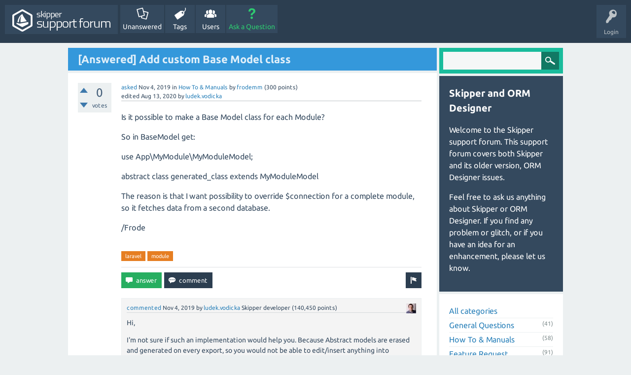

--- FILE ---
content_type: text/html; charset=utf-8
request_url: https://www.skipper18.com/support/3871/answered-add-custom-base-model-class?show=3877
body_size: 8388
content:
<!DOCTYPE html>
<html lang="en">
	<!-- Powered by Question2Answer - http://www.question2answer.org/ -->
	<head>
		<meta charset="utf-8">
		<title>[Answered] Add custom Base Model class - Skipper support site</title>
		<meta name="viewport" content="width=device-width, initial-scale=1">
		<meta name="description" content="Is it possible to make a Base Model class for each Module? So in BaseModel get: use App\MyModule ... so it fetches data from a second database. /Frode">
		<meta name="keywords" content="How To &amp; Manuals,laravel,module">
		<link rel="stylesheet" href="../qa-theme/SnowFlat/qa-styles.css?1.7.5">
		<link rel="stylesheet" href="../qa-theme/SnowFlat/fonts/ubuntu.css?1.7.5">
		<style>
			.qa-nav-user { margin: 0 !important; }
			@media (max-width: 979px) {
			 body.qa-template-user.fixed, body[class*="qa-template-user-"].fixed { padding-top: 118px !important; }
			 body.qa-template-users.fixed { padding-top: 95px !important; }
			}
			@media (min-width: 980px) {
			 body.qa-template-users.fixed { padding-top: 105px !important;}
			}
		</style>
		<link rel="stylesheet" href="https://skipper18.com/support/qa-plugin/q2a-delete-hidden-posts-master/styles.css">
			<link rel="canonical" href="https://skipper18.com/support/3871/answered-add-custom-base-model-class">
			<link rel="search" type="application/opensearchdescription+xml" title="Skipper support site" href="../opensearch.xml">
			<meta name="google-site-verification" content="rz6Mcu6sQNV_AkruX24Ipfx2GbimeiZ5YSIcE3ctbP0" />

<style>
.qa-header {
  background-color: #8DB6E2!important;
}
</style>
			<script>
			var qa_root = '..\/';
			var qa_request = '3871\/answered-add-custom-base-model-class';
			var qa_oldonload = window.onload;
			window.onload = function() {
				if (typeof qa_oldonload == 'function')
					qa_oldonload();
				
				qa_element_revealed=document.getElementById('anew');
			};
			</script>
			<script src="../qa-content/jquery-1.11.3.min.js"></script>
			<script src="../qa-content/qa-page.js?1.7.5"></script>
			<script src="../qa-content/qa-question.js?1.7.5"></script>
			<script src="../qa-theme/SnowFlat/js/snow-core.js?1.7.5"></script>
			<script type="text/javascript">var bck_t = ""; function doCheck() { if(bck_t.length==0 || confirm('You are going to '+bck_t+'. \n\nProceed?', 'Confirmation')) return true; return false; }</script>
			<style>
				.qa-q-list-item-featured {
    background-color:#F4FAFF;
}
			</style>
			<style>
.wmd-button > span { background-image: url('../qa-plugin/q2a-markdown-editor-master/pagedown/wmd-buttons.png') }

			</style>


			<script src="../qa-plugin/q2a-markdown-editor-master/pagedown/highlight.min.js"></script>
<script type="text/javascript">
$(function(){
	$('.wmd-input').keypress(function(){
		window.clearTimeout(hljs.Timeout);
		hljs.Timeout = window.setTimeout(function() {
			hljs.initHighlighting.called = false;
			hljs.initHighlighting();
		}, 500);
	});
	window.setTimeout(function() {
		hljs.initHighlighting.called = false;
		hljs.initHighlighting();
	}, 500);
});
</script>


						
			<link rel="stylesheet" type="text/css" href="https://skipper18.com/support/qa-plugin/q2am-recent-questions/qa-recent-questions.css">
		
				<style type="text/css">.qam-tag-search  {
background :#4c9ed9;
				}
				.qa-tag-search {
padding: 8px;
	 margin-bottom: 5px;
				}
				.qa-tag-search-field {
padding: 0 40px 0 5px;
	 vertical-align: bottom;
width: 85%;
height: 36px;
	border-width: 1px;
	border-style: solid;
	border-color: transparent;
				}

				.qa-tag-search-button {
width: 12%;
height: 36px;
margin: 0!important;
	text-indent: -9999px;
background: #bdc3c7 url("/qa-plugin/tag-search/images/search-icon-white.png") center no-repeat;
border: none;
outline: none;
background-color: #117964;
				}

				</style>
			</head>
			<body
				class="qa-template-question qa-category-6 qa-body-js-off"
				>
				<script>
					var b=document.getElementsByTagName('body')[0];
					b.className=b.className.replace('qa-body-js-off', 'qa-body-js-on');
				</script>
				<div id="qam-topbar" class="clearfix">
					<div class="qam-main-nav-wrapper clearfix">
						<div class="sb-toggle-left qam-menu-toggle"><i class="icon-th-list"></i></div>
						<div class="qam-account-items-wrapper">
							<div id="qam-account-toggle" class="qam-logged-out">
								<i class="icon-key qam-auth-key"></i>
								<div class="qam-account-handle">Login</div>
							</div>
							<div class="qam-account-items clearfix">
								<form action="../login?to=3871%2Fanswered-add-custom-base-model-class%3Fshow%3D3877" method="post">
									<input type="text" name="emailhandle" dir="auto" placeholder="Email or Username">
									<input type="password" name="password" dir="auto" placeholder="Password">
									<div><input type="checkbox" name="remember" id="qam-rememberme" value="1">
									<label for="qam-rememberme">Remember</label></div>
									<input type="hidden" name="code" value="0-1764840166-cb5988340fac15e4e7b4541e0205f9542b817c4f">
									<input type="submit" value="Login" class="qa-form-tall-button qa-form-tall-button-login" name="dologin">
								</form>
								<div class="qa-nav-user">
									<ul class="qa-nav-user-list">
									</ul>
									<div class="qa-nav-user-clear">
									</div>
								</div>
							</div> <!-- END qam-account-items -->
						</div> <!-- END qam-account-items-wrapper -->
						<div class="qa-logo">
							<a href="../" class="qa-logo-link" title="Skipper support site"><img src="http://downloads.skipper18.com/support-images/support_forum_icon.png" width="199" height="45" border="0" alt="Skipper support site"></a>
						</div>
						<div class="qa-nav-main">
							<ul class="qa-nav-main-list">
								<li class="qa-nav-main-item qa-nav-main-unanswered">
									<a href="../unanswered" class="qa-nav-main-link">Unanswered</a>
								</li>
								<li class="qa-nav-main-item qa-nav-main-tag">
									<a href="../tags" class="qa-nav-main-link">Tags</a>
								</li>
								<li class="qa-nav-main-item qa-nav-main-user">
									<a href="../users" class="qa-nav-main-link">Users</a>
								</li>
								<li class="qa-nav-main-item qa-nav-main-ask">
									<a href="../ask?cat=6" class="qa-nav-main-link">Ask a Question</a>
								</li>
							</ul>
							<div class="qa-nav-main-clear">
							</div>
						</div>
					</div> <!-- END qam-main-nav-wrapper -->
				</div> <!-- END qam-topbar -->
				<div class="qam-ask-search-box"><div class="qam-ask-mobile"><a href="../ask" class="turquoise">Ask a Question</a></div><div class="qam-search-mobile turquoise" id="qam-search-mobile"></div></div>
				<div class="qam-search turquoise the-top" id="the-top-search">
					<div class="qa-search">
						<form method="get" action="../search">
							
							<input type="text" name="q" value="" class="qa-search-field">
							<input type="submit" value="Search" class="qa-search-button">
						</form>
					</div>
				</div>
				<div class="qa-body-wrapper">
					
					<div class="qa-main-wrapper">
						
						<div class="qa-main">
							<h1>
								
								<a href="../3871/answered-add-custom-base-model-class">
									<span class="entry-title">[Answered] Add custom Base Model class</span>
								</a>
							</h1>
							<div class="qa-part-q-view">
								<div class="qa-q-view  hentry question" id="q3871">
									<form method="post" action="../3871/answered-add-custom-base-model-class?show=3877">
										<div class="qa-q-view-stats">
											<div class="qa-voting qa-voting-net" id="voting_3871">
												<div class="qa-vote-buttons qa-vote-buttons-net">
													<input title="Click to vote up" name="vote_3871_1_q3871" onclick="return qa_vote_click(this);" type="submit" value="+" class="qa-vote-first-button qa-vote-up-button"> 
													<input title="Click to vote down" name="vote_3871_-1_q3871" onclick="return qa_vote_click(this);" type="submit" value="&ndash;" class="qa-vote-second-button qa-vote-down-button"> 
												</div>
												<div class="qa-vote-count qa-vote-count-net">
													<span class="qa-netvote-count">
														<span class="qa-netvote-count-data">0<span class="votes-up"><span class="value-title" title="0"></span></span><span class="votes-down"><span class="value-title" title="0"></span></span></span><span class="qa-netvote-count-pad"> votes</span>
													</span>
												</div>
												<div class="qa-vote-clear">
												</div>
											</div>
										</div>
										<input type="hidden" name="code" value="0-1764840166-fb4c9d7725c2ba9953d6b294af028142b585ccaf">
									</form>
									<div class="qa-q-view-main">
										<form method="post" action="../3871/answered-add-custom-base-model-class?show=3877">
											<span class="qa-q-view-avatar-meta">
												<span class="qa-q-view-meta">
													<a href="../3871/answered-add-custom-base-model-class" class="qa-q-view-what">asked</a>
													<span class="qa-q-view-when">
														<span class="qa-q-view-when-data"><span class="published"><span class="value-title" title="2019-11-04T19:08:45+0000">Nov 4, 2019</span></span></span>
													</span>
													<span class="qa-q-view-where">
														<span class="qa-q-view-where-pad">in </span><span class="qa-q-view-where-data"><a href="../how-to-%26-manuals" class="qa-category-link">How To &amp; Manuals</a></span>
													</span>
													<span class="qa-q-view-who">
														<span class="qa-q-view-who-pad">by </span>
														<span class="qa-q-view-who-data"><span class="vcard author"><a href="../user/frodemm" class="qa-user-link url fn entry-title nickname">frodemm</a></span></span>
														<span class="qa-q-view-who-points">
															<span class="qa-q-view-who-points-pad">(</span><span class="qa-q-view-who-points-data">300</span><span class="qa-q-view-who-points-pad"> points)</span>
														</span>
													</span>
													<br>
													<span class="qa-q-view-what">edited</span>
													<span class="qa-q-view-when">
														<span class="qa-q-view-when-data"><span class="updated"><span class="value-title" title="2020-08-13T10:33:43+0000">Aug 13, 2020</span></span></span>
													</span>
													<span class="qa-q-view-who">
														<span class="qa-q-view-who-pad">by </span><span class="qa-q-view-who-data"><a href="../user/ludek.vodicka" class="qa-user-link url fn entry-title nickname">ludek.vodicka</a></span>
													</span>
												</span>
											</span>
											<div class="qa-q-view-content">
												<a name="3871"></a><div class="entry-content"><p>Is it possible to make a Base Model class for each Module?</p>

<p>So in BaseModel get:</p>

<p>use App\MyModule\MyModuleModel;</p>

<p>abstract class generated_class extends MyModuleModel</p>

<p>The reason is that I want possibility to override $connection for a complete module, so it fetches data from a second database.</p>

<p>/Frode</p>
</div>
											</div>
											<div class="qa-q-view-tags">
												<ul class="qa-q-view-tag-list">
													<li class="qa-q-view-tag-item"><a href="../tag/laravel" rel="tag" class="qa-tag-link">laravel</a></li>
													<li class="qa-q-view-tag-item"><a href="../tag/module" rel="tag" class="qa-tag-link">module</a></li>
												</ul>
											</div>
											<div class="qa-q-view-buttons">
												<input name="q_doflag" onclick="qa_show_waiting_after(this, false);" value="flag" title="Flag this question as spam or inappropriate" type="submit" class="qa-form-light-button qa-form-light-button-flag">
												<input name="q_doanswer" id="q_doanswer" onclick="return qa_toggle_element('anew')" value="answer" title="Answer this question" type="submit" class="qa-form-light-button qa-form-light-button-answer">
												<input name="q_docomment" onclick="return qa_toggle_element('c3871')" value="comment" title="Add a comment on this question" type="submit" class="qa-form-light-button qa-form-light-button-comment">
											</div>
											
											<div class="qa-q-view-c-list" id="c3871_list">
												<div class="qa-c-list-item  hentry comment" id="c3872">
													<span class="qa-c-item-avatar-meta">
														<span class="qa-c-item-avatar">
															<a href="../user/ludek.vodicka" class="qa-avatar-link"><img src="http://www.gravatar.com/avatar/28386f6c73e2d57231b810ffc22bfd1b?s=20" width="20" height="20" class="qa-avatar-image" alt=""></a>
														</span>
														<span class="qa-c-item-meta">
															<a href="../3871/answered-add-custom-base-model-class?show=3872#c3872" class="qa-c-item-what">commented</a>
															<span class="qa-c-item-when">
																<span class="qa-c-item-when-data"><span class="published updated"><span class="value-title" title="2019-11-04T19:13:24+0000">Nov 4, 2019</span></span></span>
															</span>
															<span class="qa-c-item-who">
																<span class="qa-c-item-who-pad">by </span>
																<span class="qa-c-item-who-data"><span class="vcard author"><a href="../user/ludek.vodicka" class="qa-user-link url fn entry-title nickname">ludek.vodicka</a></span></span>
																<span class="qa-c-item-who-title">Skipper developer</span>
																<span class="qa-c-item-who-points">
																	<span class="qa-c-item-who-points-pad">(</span><span class="qa-c-item-who-points-data">140,450</span><span class="qa-c-item-who-points-pad"> points)</span>
																</span>
															</span>
														</span>
													</span>
													<div class="qa-c-item-content">
														<a name="3872"></a><div class="entry-content"><p>Hi,</p>

<p>I'm not sure if such an implementation would help you. Because Abstract models are erased and generated on every export, so you would not be able to edit/insert anything into abstract classes.</p>

<p>What is the common way how is this solved without Skipper? </p>

<p>Ludek</p>
</div>
													</div>
													<div class="qa-c-item-footer">
														<div class="qa-c-item-buttons">
															<input name="c3872_doflag" onclick="return qa_comment_click(3872, 3871, 3871, this);" value="flag" title="Flag this comment as spam or inappropriate" type="submit" class="qa-form-light-button qa-form-light-button-flag">
															<input name="q_docomment" onclick="return qa_toggle_element('c3871')" value="reply" title="Reply to this comment" type="submit" class="qa-form-light-button qa-form-light-button-comment">
														</div>
													</div>
													<div class="qa-c-item-clear">
													</div>
												</div> <!-- END qa-c-item -->
												<div class="qa-c-list-item  hentry comment" id="c3873">
													<span class="qa-c-item-avatar-meta">
														<span class="qa-c-item-meta">
															<a href="../3871/answered-add-custom-base-model-class?show=3873#c3873" class="qa-c-item-what">commented</a>
															<span class="qa-c-item-when">
																<span class="qa-c-item-when-data"><span class="published updated"><span class="value-title" title="2019-11-07T08:06:08+0000">Nov 7, 2019</span></span></span>
															</span>
															<span class="qa-c-item-who">
																<span class="qa-c-item-who-pad">by </span>
																<span class="qa-c-item-who-data"><span class="vcard author"><a href="../user/frodemm" class="qa-user-link url fn entry-title nickname">frodemm</a></span></span>
																<span class="qa-c-item-who-points">
																	<span class="qa-c-item-who-points-pad">(</span><span class="qa-c-item-who-points-data">300</span><span class="qa-c-item-who-points-pad"> points)</span>
																</span>
															</span>
														</span>
													</span>
													<div class="qa-c-item-content">
														<a name="3873"></a><div class="entry-content"><p>The common way would be to just extend another class.<br>
Why not have it as a Module property?<br>
then it can be set on export</p>
</div>
													</div>
													<div class="qa-c-item-footer">
														<div class="qa-c-item-buttons">
															<input name="c3873_doflag" onclick="return qa_comment_click(3873, 3871, 3871, this);" value="flag" title="Flag this comment as spam or inappropriate" type="submit" class="qa-form-light-button qa-form-light-button-flag">
															<input name="q_docomment" onclick="return qa_toggle_element('c3871')" value="reply" title="Reply to this comment" type="submit" class="qa-form-light-button qa-form-light-button-comment">
														</div>
													</div>
													<div class="qa-c-item-clear">
													</div>
												</div> <!-- END qa-c-item -->
												<div class="qa-c-list-item  hentry comment" id="c3875">
													<span class="qa-c-item-avatar-meta">
														<span class="qa-c-item-avatar">
															<a href="../user/ludek.vodicka" class="qa-avatar-link"><img src="http://www.gravatar.com/avatar/28386f6c73e2d57231b810ffc22bfd1b?s=20" width="20" height="20" class="qa-avatar-image" alt=""></a>
														</span>
														<span class="qa-c-item-meta">
															<a href="../3871/answered-add-custom-base-model-class?show=3875#c3875" class="qa-c-item-what">commented</a>
															<span class="qa-c-item-when">
																<span class="qa-c-item-when-data"><span class="published updated"><span class="value-title" title="2019-11-07T08:07:41+0000">Nov 7, 2019</span></span></span>
															</span>
															<span class="qa-c-item-who">
																<span class="qa-c-item-who-pad">by </span>
																<span class="qa-c-item-who-data"><span class="vcard author"><a href="../user/ludek.vodicka" class="qa-user-link url fn entry-title nickname">ludek.vodicka</a></span></span>
																<span class="qa-c-item-who-title">Skipper developer</span>
																<span class="qa-c-item-who-points">
																	<span class="qa-c-item-who-points-pad">(</span><span class="qa-c-item-who-points-data">140,450</span><span class="qa-c-item-who-points-pad"> points)</span>
																</span>
															</span>
														</span>
													</span>
													<div class="qa-c-item-content">
														<a name="3875"></a><div class="entry-content"><p>Ok, can you please post more details about your original idea? I guess I misunderstood you original post.</p>

<p>Please send full source code(s) with marked what and how you would like to have exported. And also where/what ORM properties you want to add in Skipper to achieve it.</p>

<p>Thanks</p>
</div>
													</div>
													<div class="qa-c-item-footer">
														<div class="qa-c-item-buttons">
															<input name="c3875_doflag" onclick="return qa_comment_click(3875, 3871, 3871, this);" value="flag" title="Flag this comment as spam or inappropriate" type="submit" class="qa-form-light-button qa-form-light-button-flag">
															<input name="q_docomment" onclick="return qa_toggle_element('c3871')" value="reply" title="Reply to this comment" type="submit" class="qa-form-light-button qa-form-light-button-comment">
														</div>
													</div>
													<div class="qa-c-item-clear">
													</div>
												</div> <!-- END qa-c-item -->
												<div class="qa-c-list-item  hentry comment" id="c3877">
													<span class="qa-c-item-avatar-meta">
														<span class="qa-c-item-meta">
															<a href="../3871/answered-add-custom-base-model-class?show=3877#c3877" class="qa-c-item-what">commented</a>
															<span class="qa-c-item-when">
																<span class="qa-c-item-when-data"><span class="published updated"><span class="value-title" title="2019-11-07T08:44:58+0000">Nov 7, 2019</span></span></span>
															</span>
															<span class="qa-c-item-who">
																<span class="qa-c-item-who-pad">by </span>
																<span class="qa-c-item-who-data"><span class="vcard author"><a href="../user/frodemm" class="qa-user-link url fn entry-title nickname">frodemm</a></span></span>
																<span class="qa-c-item-who-points">
																	<span class="qa-c-item-who-points-pad">(</span><span class="qa-c-item-who-points-data">300</span><span class="qa-c-item-who-points-pad"> points)</span>
																</span>
															</span>
														</span>
													</span>
													<div class="qa-c-item-content">
														<a name="3877"></a><div class="entry-content"><p>Here is modified sample. Used the default models when opening a new Laravel project:</p>

<p>app/Models/AbstractModels/AbstractSampleEntity.php:</p>

<pre><code>&lt;?php
/**
 * Model object generated by: Skipper (http://www.skipper18.com)
 * Do not modify this file manually.
 */

namespace App\Models\AbstractModels;
namespace App\Models;

abstract class AbstractSampleEntity extends AbstractBaseModel
{
}
</code></pre>

<p>Here you can see instead of using the Eloquent Model, we use a new AbstractBaseModel.</p>

<p>app/Models/AbstractBaseModel.php:</p>

<pre><code>&lt;?php

namespace App\Models;

use Illuminate\Database\Eloquent\Model;

abstract class AbstractBaseModel extends Model
{
    /**
     * The name of the "created at" column.
     *
     * @var string
     */
    const CREATED_AT = 'created';

    /**
     * The name of the "updated at" column.
     *
     * @var string
     */
    const UPDATED_AT = 'modified';

    /**
     * The table associated with the model.
     *
     * @var string
     */
    protected $connection = 'my_custom_database_override';
}
</code></pre>

<p>This is now a global basemodel, but I would have liked that you . could have one per module, but you should be able to set this as property somehow.</p>

<p>Do you see the benefit of this? I have 100 Models imported from a second database. I do not want my laravel app to have its base tables in this database so I have 2 connections. This works fine, but I have to add the $connection varialbe manually on all models.. this could easily be added by generator.</p>
</div>
													</div>
													<div class="qa-c-item-footer">
														<div class="qa-c-item-buttons">
															<input name="c3877_doflag" onclick="return qa_comment_click(3877, 3871, 3871, this);" value="flag" title="Flag this comment as spam or inappropriate" type="submit" class="qa-form-light-button qa-form-light-button-flag">
															<input name="q_docomment" onclick="return qa_toggle_element('c3871')" value="reply" title="Reply to this comment" type="submit" class="qa-form-light-button qa-form-light-button-comment">
														</div>
													</div>
													<div class="qa-c-item-clear">
													</div>
												</div> <!-- END qa-c-item -->
												<div class="qa-c-list-item  hentry comment" id="c3878">
													<span class="qa-c-item-avatar-meta">
														<span class="qa-c-item-avatar">
															<a href="../user/ludek.vodicka" class="qa-avatar-link"><img src="http://www.gravatar.com/avatar/28386f6c73e2d57231b810ffc22bfd1b?s=20" width="20" height="20" class="qa-avatar-image" alt=""></a>
														</span>
														<span class="qa-c-item-meta">
															<a href="../3871/answered-add-custom-base-model-class?show=3878#c3878" class="qa-c-item-what">commented</a>
															<span class="qa-c-item-when">
																<span class="qa-c-item-when-data"><span class="published updated"><span class="value-title" title="2019-11-07T08:57:50+0000">Nov 7, 2019</span></span></span>
															</span>
															<span class="qa-c-item-who">
																<span class="qa-c-item-who-pad">by </span>
																<span class="qa-c-item-who-data"><span class="vcard author"><a href="../user/ludek.vodicka" class="qa-user-link url fn entry-title nickname">ludek.vodicka</a></span></span>
																<span class="qa-c-item-who-title">Skipper developer</span>
																<span class="qa-c-item-who-points">
																	<span class="qa-c-item-who-points-pad">(</span><span class="qa-c-item-who-points-data">140,450</span><span class="qa-c-item-who-points-pad"> points)</span>
																</span>
															</span>
														</span>
													</span>
													<div class="qa-c-item-content">
														<a name="3878"></a><div class="entry-content"><p>Thanks for details. </p>

<p>Unfortunately, this is the problem I mentioned before.</p>

<p>Abstract classes live in <code>app/Models/AbstractModels</code> directory, so if we want to extends all existing AbstractEntity* from <code>AbstractBaseModel</code> we have to put this class also to directory  <code>app/Models/AbstractModels/...</code></p>

<p>So, the file AbstractBaseModel  have to be located in <code>app/Models/AbstractModels/abstractBaseModel.php</code> </p>

<p>But, as I wrote before, all files in <code>AbstractModels</code> directory are automatically erased and generated on every export. So there is no way how to allow users to edit it. And it's not a good idea to store <code>AbstractBaseModel</code> in the parent directory.</p>

<p>Also, as you mentioned in your example, you're now trying to add more properties than <code>$connection</code> to AbstractBaseModel (created<em>at and updated</em>at). But there is no way how to edit/display such settings in Skipper. </p>

<p>You're trying to simulate some property-inheritance or traits via class inheritance. I believe there are better tools to achieve that. For example mentioned traits, where you add such trait to derived classes where Skipper will not touch it.</p>
</div>
													</div>
													<div class="qa-c-item-footer">
														<div class="qa-c-item-buttons">
															<input name="c3878_doflag" onclick="return qa_comment_click(3878, 3871, 3871, this);" value="flag" title="Flag this comment as spam or inappropriate" type="submit" class="qa-form-light-button qa-form-light-button-flag">
															<input name="q_docomment" onclick="return qa_toggle_element('c3871')" value="reply" title="Reply to this comment" type="submit" class="qa-form-light-button qa-form-light-button-comment">
														</div>
													</div>
													<div class="qa-c-item-clear">
													</div>
												</div> <!-- END qa-c-item -->
											</div> <!-- END qa-c-list -->
											
											<input type="hidden" name="code" value="0-1764840166-ba870833ceb349ee39aa2957d2396960a1dea1eb">
											<input type="hidden" name="qa_click" value="">
										</form>
										<div class="qa-c-form" id="c3871" style="display:none;">
											<h2>Please <a href="../login?to=3871%2Fanswered-add-custom-base-model-class">log in</a> or <a href="../register?to=3871%2Fanswered-add-custom-base-model-class">register</a> to add a comment.</h2>
										</div> <!-- END qa-c-form -->
										
									</div> <!-- END qa-q-view-main -->
									<div class="qa-q-view-clear">
									</div>
								</div> <!-- END qa-q-view -->
								
							</div>
							<div class="qa-part-a-form">
								<div class="qa-a-form" id="anew">
									<h2>Please <a href="../login?to=3871%2Fanswered-add-custom-base-model-class">log in</a> or <a href="../register?to=3871%2Fanswered-add-custom-base-model-class">register</a> to answer this question.</h2>
								</div> <!-- END qa-a-form -->
								
							</div>
							<div class="qa-part-a-list">
								<h2 id="a_list_title" style="display:none;"></h2>
								<div class="qa-a-list" id="a_list">
									
								</div> <!-- END qa-a-list -->
								
							</div>
						</div> <!-- END qa-main -->
						
						<div id="qam-sidepanel-toggle"><i class="icon-left-open-big"></i></div>
						<div class="qa-sidepanel" id="qam-sidepanel-mobile">
							<div class="qam-search turquoise ">
								<div class="qa-search">
									<form method="get" action="../search">
										
										<input type="text" name="q" value="" class="qa-search-field">
										<input type="submit" value="Search" class="qa-search-button">
									</form>
								</div>
							</div>
							<div class="qa-sidebar wet-asphalt">
								<h2>Skipper and ORM Designer</h2>

<p>Welcome to the Skipper support forum. This support forum covers both Skipper and its older version, ORM Designer issues.</p>

<p>Feel free to ask us anything about Skipper or ORM Designer. If you find any problem or glitch, or if you have an idea for an enhancement, please let us know. </p>
							</div> <!-- qa-sidebar -->
							
							<div class="qa-nav-cat">
								<ul class="qa-nav-cat-list qa-nav-cat-list-1">
									<li class="qa-nav-cat-item qa-nav-cat-all">
										<a href="../" class="qa-nav-cat-link">All categories</a>
									</li>
									<li class="qa-nav-cat-item qa-nav-cat-general-questions">
										<a href="../general-questions" class="qa-nav-cat-link">General Questions</a>
										<span class="qa-nav-cat-note">(41)</span>
									</li>
									<li class="qa-nav-cat-item qa-nav-cat-how-to-&amp;-manuals">
										<a href="../how-to-%26-manuals" class="qa-nav-cat-link qa-nav-cat-selected">How To &amp; Manuals</a>
										<span class="qa-nav-cat-note">(58)</span>
									</li>
									<li class="qa-nav-cat-item qa-nav-cat-feature-request">
										<a href="../feature-request" class="qa-nav-cat-link">Feature Request</a>
										<span class="qa-nav-cat-note">(91)</span>
									</li>
									<li class="qa-nav-cat-item qa-nav-cat-bug-report">
										<a href="../bug-report" class="qa-nav-cat-link">Bug report</a>
										<span class="qa-nav-cat-note">(27)</span>
									</li>
									<li class="qa-nav-cat-item qa-nav-cat-informations">
										<a href="../informations" class="qa-nav-cat-link">Information</a>
										<span class="qa-nav-cat-note">(12)</span>
									</li>
									<li class="qa-nav-cat-item qa-nav-cat-solved">
										<a href="../solved" class="qa-nav-cat-link" title="All questions and ideas marked as &quot;Solved&quot;, &quot;Closed&quot; or &quot;Implemented&quot;">Solved</a>
										<span class="qa-nav-cat-note">(391)</span>
									</li>
									<li class="qa-nav-cat-item qa-nav-cat-pulpo-topics">
										<a href="../pulpo-topics" class="qa-nav-cat-link">Pulpo topics</a>
										<span class="qa-nav-cat-note">(1)</span>
									</li>
								</ul>
								<div class="qa-nav-cat-clear">
								</div>
							</div>
							<div class="qa-widgets-side qa-widgets-side-low">
								<div class="qa-widget-side qa-widget-side-low">
									<div class="qa-activity-count">
										<p class="qa-activity-count-item">
											<span class="qa-activity-count-data">623</span> questions
										</p>
										<p class="qa-activity-count-item">
											<span class="qa-activity-count-data">695</span> answers
										</p>
										<p class="qa-activity-count-item">
											<span class="qa-activity-count-data">1,489</span> comments
										</p>
										<p class="qa-activity-count-item">
											<span class="qa-activity-count-data">4,330</span> users
										</p>
									</div>
								</div>
							</div>
							
							<div class="qa-widgets-side qa-widgets-side-bottom">
								<div class="qa-widget-side qa-widget-side-bottom">
									<h2 style="margin-top: 0; padding-top: 0;">Most popular tags</h2>
									<div style="font-size: 10px;">
										<a href="../tag/doctrine2" style="font-size: 24px; vertical-align: baseline;">doctrine2</a>
										<a href="../tag/export" style="font-size: 20px; vertical-align: baseline;">export</a>
										<a href="../tag/feature-request" style="font-size: 19px; vertical-align: baseline;">feature-request</a>
										<a href="../tag/annotations" style="font-size: 18px; vertical-align: baseline;">annotations</a>
										<a href="../tag/bug" style="font-size: 17px; vertical-align: baseline;">bug</a>
										<a href="../tag/skipper" style="font-size: 17px; vertical-align: baseline;">skipper</a>
										<a href="../tag/entity" style="font-size: 17px; vertical-align: baseline;">entity</a>
										<a href="../tag/laravel" style="font-size: 16px; vertical-align: baseline;">laravel</a>
										<a href="../tag/symfony2" style="font-size: 16px; vertical-align: baseline;">symfony2</a>
										<a href="../tag/gedmo" style="font-size: 16px; vertical-align: baseline;">gedmo</a>
										<a href="../tag/propel" style="font-size: 16px; vertical-align: baseline;">propel</a>
										<a href="../tag/associations" style="font-size: 16px; vertical-align: baseline;">associations</a>
										<a href="../tag/import" style="font-size: 16px; vertical-align: baseline;">import</a>
										<a href="../tag/doctrine" style="font-size: 15px; vertical-align: baseline;">doctrine</a>
										<a href="../tag/inheritance" style="font-size: 15px; vertical-align: baseline;">inheritance</a>
										<a href="../tag/orm" style="font-size: 14px; vertical-align: baseline;">orm</a>
										<a href="../tag/properties" style="font-size: 14px; vertical-align: baseline;">properties</a>
										<a href="../tag/beta" style="font-size: 14px; vertical-align: baseline;">beta</a>
										<a href="../tag/attributes" style="font-size: 14px; vertical-align: baseline;">attributes</a>
										<a href="../tag/entities" style="font-size: 13px; vertical-align: baseline;">entities</a>
										<a href="../tag/crash" style="font-size: 13px; vertical-align: baseline;">crash</a>
										<a href="../tag/symfony" style="font-size: 13px; vertical-align: baseline;">symfony</a>
										<a href="../tag/osx" style="font-size: 13px; vertical-align: baseline;">osx</a>
										<a href="../tag/association" style="font-size: 13px; vertical-align: baseline;">association</a>
										<a href="../tag/many-to-many" style="font-size: 13px; vertical-align: baseline;">many-to-many</a>
										<a href="../tag/index" style="font-size: 13px; vertical-align: baseline;">index</a>
										<a href="../tag/mysql" style="font-size: 12px; vertical-align: baseline;">mysql</a>
										<a href="../tag/editor" style="font-size: 12px; vertical-align: baseline;">editor</a>
										<a href="../tag/visual" style="font-size: 12px; vertical-align: baseline;">visual</a>
										<a href="../tag/mac" style="font-size: 12px; vertical-align: baseline;">mac</a>
										<a href="../tag/doctrine-extensions" style="font-size: 12px; vertical-align: baseline;">doctrine-extensions</a>
										<a href="../tag/doctrine2php" style="font-size: 12px; vertical-align: baseline;">doctrine2php</a>
										<a href="../tag/mongodb" style="font-size: 11px; vertical-align: baseline;">mongodb</a>
										<a href="../tag/lifecycle" style="font-size: 11px; vertical-align: baseline;">lifecycle</a>
										<a href="../tag/migrations" style="font-size: 11px; vertical-align: baseline;">migrations</a>
										<a href="../tag/entity-field" style="font-size: 11px; vertical-align: baseline;">entity-field</a>
										<a href="../tag/project-tree" style="font-size: 11px; vertical-align: baseline;">project-tree</a>
										<a href="../tag/module" style="font-size: 11px; vertical-align: baseline;">module</a>
										<a href="../tag/project" style="font-size: 11px; vertical-align: baseline;">project</a>
										<a href="../tag/macos" style="font-size: 11px; vertical-align: baseline;">macos</a>
										<a href="../tag/mysql-workbench" style="font-size: 11px; vertical-align: baseline;">mysql-workbench</a>
										<a href="../tag/foreign-key" style="font-size: 11px; vertical-align: baseline;">foreign-key</a>
										<a href="../tag/wizard" style="font-size: 11px; vertical-align: baseline;">wizard</a>
										<a href="../tag/ui" style="font-size: 11px; vertical-align: baseline;">ui</a>
										<a href="../tag/symfony3" style="font-size: 10px; vertical-align: baseline;">symfony3</a>
										<a href="../tag/generation" style="font-size: 10px; vertical-align: baseline;">generation</a>
										<a href="../tag/indexes" style="font-size: 10px; vertical-align: baseline;">indexes</a>
										<a href="../tag/error" style="font-size: 10px; vertical-align: baseline;">error</a>
										<a href="../tag/configurations" style="font-size: 10px; vertical-align: baseline;">configurations</a>
										<a href="../tag/bugs" style="font-size: 10px; vertical-align: baseline;">bugs</a>
										<a href="../tag/behavior" style="font-size: 10px; vertical-align: baseline;">behavior</a>
										<a href="../tag/license" style="font-size: 10px; vertical-align: baseline;">license</a>
										<a href="../tag/region" style="font-size: 10px; vertical-align: baseline;">region</a>
										<a href="../tag/application" style="font-size: 10px; vertical-align: baseline;">application</a>
										<a href="../tag/primary-key" style="font-size: 9px; vertical-align: baseline;">primary-key</a>
										<a href="../tag/embedded" style="font-size: 9px; vertical-align: baseline;">embedded</a>
										<a href="../tag/eloquent" style="font-size: 9px; vertical-align: baseline;">eloquent</a>
										<a href="../tag/relationship" style="font-size: 9px; vertical-align: baseline;">relationship</a>
										<a href="../tag/orm-designer-2" style="font-size: 9px; vertical-align: baseline;">orm-designer-2</a>
										<a href="../tag/external-tools" style="font-size: 9px; vertical-align: baseline;">external-tools</a>
										<a href="../tag/validation" style="font-size: 9px; vertical-align: baseline;">validation</a>
										<a href="../tag/zend-framework" style="font-size: 9px; vertical-align: baseline;">zend-framework</a>
										<a href="../tag/cascade" style="font-size: 9px; vertical-align: baseline;">cascade</a>
										<a href="../tag/yaml" style="font-size: 9px; vertical-align: baseline;">yaml</a>
										<a href="../tag/gui" style="font-size: 9px; vertical-align: baseline;">gui</a>
										<a href="../tag/php" style="font-size: 9px; vertical-align: baseline;">php</a>
										<a href="../tag/namespaces" style="font-size: 9px; vertical-align: baseline;">namespaces</a>
										<a href="../tag/default" style="font-size: 9px; vertical-align: baseline;">default</a>
										<a href="../tag/modules" style="font-size: 9px; vertical-align: baseline;">modules</a>
										<a href="../tag/fosuserbundle" style="font-size: 9px; vertical-align: baseline;">fosuserbundle</a>
										<a href="../tag/timestampable" style="font-size: 9px; vertical-align: baseline;">timestampable</a>
										<a href="../tag/linux" style="font-size: 9px; vertical-align: baseline;">linux</a>
										<a href="../tag/xml" style="font-size: 9px; vertical-align: baseline;">xml</a>
										<a href="../tag/support" style="font-size: 9px; vertical-align: baseline;">support</a>
										<a href="../tag/sluggable" style="font-size: 8px; vertical-align: baseline;">sluggable</a>
										<a href="../tag/pulpo" style="font-size: 8px; vertical-align: baseline;">pulpo</a>
										<a href="../tag/orm-framework" style="font-size: 8px; vertical-align: baseline;">orm-framework</a>
										<a href="../tag/composite" style="font-size: 8px; vertical-align: baseline;">composite</a>
										<a href="../tag/printing" style="font-size: 8px; vertical-align: baseline;">printing</a>
										<a href="../tag/php-traits" style="font-size: 8px; vertical-align: baseline;">php-traits</a>
										<a href="../tag/macosx" style="font-size: 8px; vertical-align: baseline;">macosx</a>
										<a href="../tag/var" style="font-size: 8px; vertical-align: baseline;">var</a>
										<a href="../tag/column" style="font-size: 8px; vertical-align: baseline;">column</a>
										<a href="../tag/templates" style="font-size: 8px; vertical-align: baseline;">templates</a>
										<a href="../tag/search" style="font-size: 8px; vertical-align: baseline;">search</a>
										<a href="../tag/update" style="font-size: 8px; vertical-align: baseline;">update</a>
										<a href="../tag/extensions" style="font-size: 8px; vertical-align: baseline;">extensions</a>
										<a href="../tag/migrate" style="font-size: 8px; vertical-align: baseline;">migrate</a>
										<a href="../tag/template" style="font-size: 8px; vertical-align: baseline;">template</a>
										<a href="../tag/behaviors" style="font-size: 8px; vertical-align: baseline;">behaviors</a>
										<a href="../tag/table" style="font-size: 8px; vertical-align: baseline;">table</a>
										<a href="../tag/tabs" style="font-size: 8px; vertical-align: baseline;">tabs</a>
										<a href="../tag/yml" style="font-size: 8px; vertical-align: baseline;">yml</a>
										<a href="../tag/download" style="font-size: 8px; vertical-align: baseline;">download</a>
										<a href="../tag/php8" style="font-size: 8px; vertical-align: baseline;">php8</a>
										<a href="../tag/code-hinting" style="font-size: 8px; vertical-align: baseline;">code-hinting</a>
										<a href="../tag/nodejs" style="font-size: 8px; vertical-align: baseline;">nodejs</a>
										<a href="../tag/polymorphic" style="font-size: 8px; vertical-align: baseline;">polymorphic</a>
										<a href="../tag/php7" style="font-size: 8px; vertical-align: baseline;">php7</a>
										<a href="../tag/doctrine-tools" style="font-size: 8px; vertical-align: baseline;">doctrine-tools</a>
									</div>
								</div>
								<div class="qa-widget-side qa-widget-side-bottom">
								</div>
							</div>
							
						</div> <!-- qa-sidepanel -->
						
					</div> <!-- END main-wrapper -->
				</div> <!-- END body-wrapper -->
				<div class="qam-footer-box">
					<div class="qam-footer-row">
					</div> <!-- END qam-footer-row -->
					<div class="qa-footer">
						<div class="qa-nav-footer">
							<ul class="qa-nav-footer-list">
								<li class="qa-nav-footer-item qa-nav-footer-feedback">
									<a href="../feedback" class="qa-nav-footer-link">Send feedback</a>
								</li>
							</ul>
							<div class="qa-nav-footer-clear">
							</div>
						</div>
						<div class="qa-attribution">
							Snow Theme by <a href="http://www.q2amarket.com">Q2A Market</a>
						</div>
						<div class="qa-attribution">
							Powered by <a href="http://www.question2answer.org/">Question2Answer</a>
						</div>
						<div class="qa-footer-clear">
						</div>
					</div> <!-- END qa-footer -->
					
				</div> <!-- END qam-footer-box -->
				<script> var qa_tags_search_examples="";
					if (typeof qa_tags_complete === "undefined") {var qa_tags_complete ='';}
					var qa_tag_search_template ='<a href="#" class="qa-tag-link" onclick="return qa_tag_search_click(this);">^</a>';
				</script>
				<script async type="text/javascript" src="../qa-plugin/tag-search/js/tag_search.js?v=2"></script>
				 <script type="text/javascript">
				$(document).ready(function(){

					$("#tag_search").click( function() {

						if(qa_tags_complete == ""){
						$.ajax({
type: "POST",
url: "../qa_tagsearch_ajax_page",
data: {ajax:"hello" },
error: function() {
console.log("server: ajax error");
},
success: function(htmldata) {
qa_tags_complete = htmldata;
}
});
						}
						else {
						}
						});

});
</script> 

				<!-- clicky -->
<script>var clicky_site_ids = clicky_site_ids || []; clicky_site_ids.push(100746674);</script>
<script async src="//static.getclicky.com/js"></script>
<noscript><p><img alt="Clicky" width="1" height="1" src="//in.getclicky.com/100746674ns.gif" /></p></noscript>
				<div style="position:absolute; left:-9999px; top:-9999px;">
					<span id="qa-waiting-template" class="qa-waiting">...</span>
				</div>
			<script defer src="https://static.cloudflareinsights.com/beacon.min.js/vcd15cbe7772f49c399c6a5babf22c1241717689176015" integrity="sha512-ZpsOmlRQV6y907TI0dKBHq9Md29nnaEIPlkf84rnaERnq6zvWvPUqr2ft8M1aS28oN72PdrCzSjY4U6VaAw1EQ==" data-cf-beacon='{"version":"2024.11.0","token":"685155997528435d851effa6d8bc6e7b","r":1,"server_timing":{"name":{"cfCacheStatus":true,"cfEdge":true,"cfExtPri":true,"cfL4":true,"cfOrigin":true,"cfSpeedBrain":true},"location_startswith":null}}' crossorigin="anonymous"></script>
</body>
			<!-- Powered by Question2Answer - http://www.question2answer.org/ -->
		</html>
<!--
It's no big deal, but your HTML could not be indented properly. To fix, please:
1. Use this->output() to output all HTML.
2. Balance all paired tags like <td>...</td> or <div>...</div>.
3. Use a slash at the end of unpaired tags like <img/> or <input/>.
Thanks!
-->


--- FILE ---
content_type: text/css
request_url: https://skipper18.com/support/qa-plugin/q2a-delete-hidden-posts-master/styles.css
body_size: -189
content:
.qa-form-light-button-ami_dhp_delete_q_button,
.qa-form-light-button-ami_dhp_delete_a_button{
	background: url(images/delete-icon.png) no-repeat left center;
	padding-left: 18px;
}

--- FILE ---
content_type: text/css
request_url: https://www.skipper18.com/support/qa-plugin/q2am-recent-questions/qa-recent-questions.css
body_size: 151
content:
/*
*	Q2AM Jquery Ticker CSS
*	
*	Core css file for template and widget
*	
*	@author			Q2A Market
*	@category		Core
*	@Version: 		1.0
*	
*	@Q2A Version	1.5.2
*
*	Feel free to modify this file as per your work.
*/

div.qa-recent-q-list{
	font-size:16px;
	padding:0;
	background:#f8f8f8;
	border:1px solid #eee;
}
div.qa-recent-q-list-item{
	padding:8px 20px;
	border-bottom:1px solid #eee;
	border-top:1px solid #fff;
}
div.qa-recent-q-list-item:first-child{
	border-top:none;
}
div.qa-recent-q-list-item:last-child{
	border-bottom:none;
}
div.qa-recent-q-list-item:hover{
	background:#f5f5f5;
}
div.qa-recent-q-list-item a{

}
div.qa-recent-q-list-item span.qa-recent-votecount,div.qa-recent-q-list-item span.qa-recent-q-asker,div.qa-recent-q-list-item span.qa-recent-acount,div.qa-recent-q-list-item span.qa-recent-separator{
	color:#aaa;
	float:right;
	margin-left:10px;
	font-size:75%;
}

/*--[widget css]--*/
ul.qa-recent-q-list{
	margin:0;
	padding:0;
	list-style:none;
}
ul.qa-recent-q-list > li{
	margin:0;
	padding:5px 0px;
	border-bottom:1px solid #ccc;
	border-top:1px solid #fff;
}
ul.qa-recent-q-list > li:first-child{
	margin:0;
	padding:5px 0px;
	border-top:none;
}
ul.qa-recent-q-list > li:last-child{
	margin:0;
	padding:5px 0px;
	border-bottom:none;
}
ul.qa-recent-q-list > li a.qa-recent-widget-title{
	display:block;
	font-size:120%;	
}

.qa-recent-q-asker{
	font-style:italic;
}

